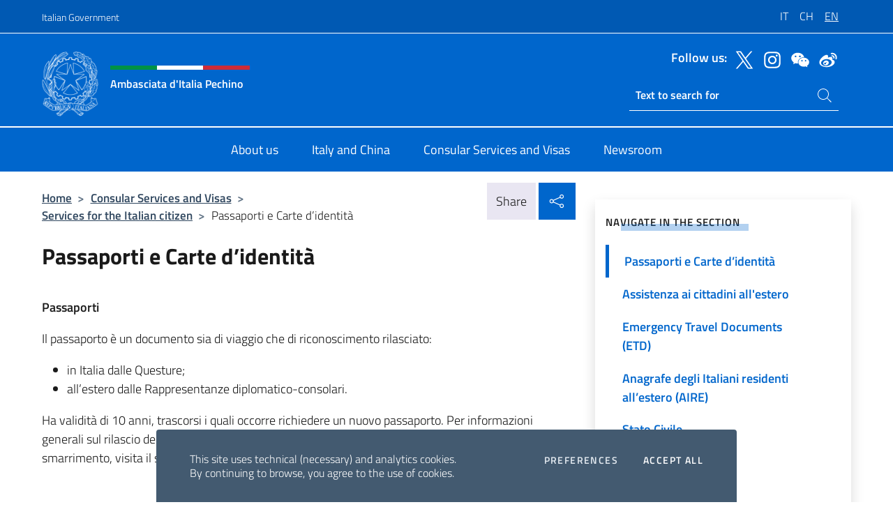

--- FILE ---
content_type: text/html; charset=UTF-8
request_url: https://ambpechino.esteri.it/en/servizi-consolari-e-visti/servizi-per-il-cittadino-italiano/passaporti-e-carte-didentita/
body_size: 11172
content:
<!DOCTYPE html>
<html lang="en-GB">
<head>
	<meta charset="UTF-8">
	<meta name="viewport" content="width=device-width, initial-scale=1, shrink-to-fit=no">
	<meta name="author" content="Ministero degli Affari Esteri e della Cooperazione Internazionale">
	<link rel="profile" href="https://gmpg.org/xfn/11">

	<title>Passaporti e Carte d’identità &#8211; Ambasciata d&#039;Italia Pechino</title>
<meta name='robots' content='max-image-preview:large' />
	<style>img:is([sizes="auto" i], [sizes^="auto," i]) { contain-intrinsic-size: 3000px 1500px }</style>
	<link rel="alternate" hreflang="it" href="https://ambpechino.esteri.it/it/servizi-consolari-e-visti/servizi-per-il-cittadino-italiano/passaporti-e-carte-didentita/" />
<link rel="alternate" hreflang="zh-tr" href="https://ambpechino.esteri.it/zh/servizi-consolari-e-visti/servizi-per-il-cittadino-italiano/passaporti-e-carte-didentita/" />
<link rel="alternate" hreflang="en" href="https://ambpechino.esteri.it/en/servizi-consolari-e-visti/servizi-per-il-cittadino-italiano/passaporti-e-carte-didentita/" />
<link rel="alternate" hreflang="x-default" href="https://ambpechino.esteri.it/it/servizi-consolari-e-visti/servizi-per-il-cittadino-italiano/passaporti-e-carte-didentita/" />
<link rel="alternate" type="application/rss+xml" title="Ambasciata d&#039;Italia Pechino &raquo; Feed" href="https://ambpechino.esteri.it/en/feed/" />
<link rel="alternate" type="application/rss+xml" title="Ambasciata d&#039;Italia Pechino &raquo; Comments Feed" href="https://ambpechino.esteri.it/en/comments/feed/" />
<link rel='stylesheet' id='iwy-search-autocomplete-css' href='https://ambpechino.esteri.it/wp-content/plugins/iwy-search-autocomplete/public/css/iwy-search-autocomplete-public.min.css?ver=1.0.0' media='all' />
<link rel='stylesheet' id='bootstrap-italia-css-css' href='https://ambpechino.esteri.it/wp-content/themes/sedi-tema/assets/css/bootstrap-italia.min.css?ver=2.5.0' media='all' />
<link rel='stylesheet' id='custom-style-css' href='https://ambpechino.esteri.it/wp-content/themes/sedi-tema/assets/css/custom.min.css?ver=2.5.0' media='all' />
<script id="wpml-cookie-js-extra">
var wpml_cookies = {"wp-wpml_current_language":{"value":"en","expires":1,"path":"\/"}};
var wpml_cookies = {"wp-wpml_current_language":{"value":"en","expires":1,"path":"\/"}};
</script>
<script defer src="https://ambpechino.esteri.it/wp-content/plugins/sitepress-multilingual-cms/res/js/cookies/language-cookie.js?ver=486900" id="wpml-cookie-js" defer data-wp-strategy="defer"></script>
<script defer src="https://ambpechino.esteri.it/wp-includes/js/jquery/jquery.min.js?ver=3.7.1" id="jquery-core-js"></script>
<link rel="https://api.w.org/" href="https://ambpechino.esteri.it/en/wp-json/" /><link rel="alternate" title="JSON" type="application/json" href="https://ambpechino.esteri.it/en/wp-json/wp/v2/pages/285" /><link rel="EditURI" type="application/rsd+xml" title="RSD" href="https://ambpechino.esteri.it/xmlrpc.php?rsd" />

<link rel="canonical" href="https://ambpechino.esteri.it/it/servizi-consolari-e-visti/servizi-per-il-cittadino-italiano/passaporti-e-carte-didentita/" />
<link rel='shortlink' href='https://ambpechino.esteri.it/en/?p=285' />
<link rel="alternate" title="oEmbed (JSON)" type="application/json+oembed" href="https://ambpechino.esteri.it/en/wp-json/oembed/1.0/embed?url=https%3A%2F%2Fambpechino.esteri.it%2Fen%2Fservizi-consolari-e-visti%2Fservizi-per-il-cittadino-italiano%2Fpassaporti-e-carte-didentita%2F" />
<link rel="alternate" title="oEmbed (XML)" type="text/xml+oembed" href="https://ambpechino.esteri.it/en/wp-json/oembed/1.0/embed?url=https%3A%2F%2Fambpechino.esteri.it%2Fen%2Fservizi-consolari-e-visti%2Fservizi-per-il-cittadino-italiano%2Fpassaporti-e-carte-didentita%2F&#038;format=xml" />
<meta name="generator" content="WPML ver:4.8.6 stt:66,1,27;" />
        <!-- Matomo -->
<script type="text/javascript">
  var _paq = window._paq = window._paq || [];
  /* tracker methods like "setCustomDimension" should be called before "trackPageView" */
  _paq.push(['trackPageView']);
  _paq.push(['enableLinkTracking']);
  (function() {
    var u="https://ingestion.webanalytics.italia.it/";
    _paq.push(['setTrackerUrl', u+'matomo.php']);
    _paq.push(['setSiteId', '39278']);
    var d=document, g=d.createElement('script'), s=d.getElementsByTagName('script')[0];
    g.type='text/javascript'; g.async=true; g.src=u+'matomo.js'; s.parentNode.insertBefore(g,s);
  })();
</script>
<!-- End Matomo Code -->

	<meta property="og:title" content="Ambasciata d&#039;Italia Pechino"><meta property="og:type" content="website"><meta property="og:url" content="https://ambpechino.esteri.it/en/"><meta property="og:image" content="https://ambpechino.esteri.it/wp-content/themes/sedi-tema/assets/img/img-default.jpg"><meta property="og:description" content="Il nuovo sito dell&#039;Ambasciata d&#039;Italia Pechino"><link rel="icon" href="https://ambpechino.esteri.it/wp-content/uploads/2022/11/ministero_affari_esteri_logo.png" sizes="32x32" />
<link rel="icon" href="https://ambpechino.esteri.it/wp-content/uploads/2022/11/ministero_affari_esteri_logo.png" sizes="192x192" />
<link rel="apple-touch-icon" href="https://ambpechino.esteri.it/wp-content/uploads/2022/11/ministero_affari_esteri_logo.png" />
<meta name="msapplication-TileImage" content="https://ambpechino.esteri.it/wp-content/uploads/2022/11/ministero_affari_esteri_logo.png" />
</head>

<body class="wp-singular page-template-default page page-id-285 page-child parent-pageid-130 wp-custom-logo wp-theme-sedi-tema">

 <!-- Cookiebar -->
 <div class="cookiebar">
    <p>This site uses technical (necessary) and analytics cookies. <br>By continuing to browse, you agree to the use of cookies.</p>
    <div class="cookiebar-buttons">
        <button id="pref-modal" class="cookiebar-btn" data-bs-toggle="modal" data-bs-target="#modalcookie">Preferences<span class="visually-hidden"> cookies</span></button>
        <button data-bs-accept="cookiebar" class="cookiebar-btn cookiebar-confirm">Accept all<span class="visually-hidden">  the cookies</span></button>
    </div>
</div>

<div id="page" class="site">
	<!-- Skiplinks -->
	<div class="skiplinks">
    	<a class="visually-hidden visually-hidden-focusable" href="#primary">Go to content</a>
  	</div>
	
	<!-- Header del sito -->
	<header id="masthead" class="site-header it-header-wrapper it-header-sticky" data-bs-toggle="sticky" data-bs-position-type="fixed" data-bs-sticky-class-name="is-sticky" data-bs-target="#header-nav-wrapper">

	    <!-- Top bar del sito -->
		<div class="it-header-slim-wrapper thead-dark">
          <div class="container">
            <div class="row">
              <div class="col-12">
                <div class="it-header-slim-wrapper-content ps-0">
                  <a class="d-lg-block navbar-brand" href="https://www.governo.it/">Italian Government</a>
                  <div class="it-header-slim-right-zone"> 
                        <div class="row">
                          <div class="col-12">
                            <div class="link-list-wrapper">
                              <ul id="top-menu" class="link-list lang-menu list-inline"><li id="menu-item-wpml-ls-31-it" class="menu-item wpml-ls-slot-31 wpml-ls-item wpml-ls-item-it wpml-ls-menu-item wpml-ls-first-item menu-item-type-wpml_ls_menu_item menu-item-object-wpml_ls_menu_item menu-item-wpml-ls-31-it"><a href="https://ambpechino.esteri.it/it/servizi-consolari-e-visti/servizi-per-il-cittadino-italiano/passaporti-e-carte-didentita/" title="Switch to IT" aria-label="Switch to IT" role="menuitem"><span class="text-white"><span class="wpml-ls-display">IT</span></span></a></li>
<li id="menu-item-wpml-ls-31-zh" class="menu-item wpml-ls-slot-31 wpml-ls-item wpml-ls-item-zh wpml-ls-menu-item menu-item-type-wpml_ls_menu_item menu-item-object-wpml_ls_menu_item menu-item-wpml-ls-31-zh"><a href="https://ambpechino.esteri.it/zh/servizi-consolari-e-visti/servizi-per-il-cittadino-italiano/passaporti-e-carte-didentita/" title="Switch to CH" aria-label="Switch to CH" role="menuitem"><span class="text-white"><span class="wpml-ls-display">CH</span></span></a></li>
<li id="menu-item-wpml-ls-31-en" class="menu-item wpml-ls-slot-31 wpml-ls-item wpml-ls-item-en wpml-ls-current-language wpml-ls-menu-item wpml-ls-last-item menu-item-type-wpml_ls_menu_item menu-item-object-wpml_ls_menu_item menu-item-wpml-ls-31-en"><a href="https://ambpechino.esteri.it/en/servizi-consolari-e-visti/servizi-per-il-cittadino-italiano/passaporti-e-carte-didentita/" role="menuitem"><span class="text-white"><span class="wpml-ls-display">EN</span></span></a></li>
</ul>                              <!-- <ul class="link-list list-inline lang-menu">
                                <li class="list-inline-item">
                                  <a class="list-item text-white active" href="#"><span class="text-white">ITA</span></a>
                                </li>
                                <li class="list-inline-item">
                                  <a class="list-item text-white" href="#"><span class="text-white">ENG</span></a>
                                </li>
                                <li class="list-inline-item">
                                  <a class="list-item text-white" href="#"><span class="text-white">ARA</span></a>
                                </li>
                              </ul> -->
                            </div>
                          </div>
                        </div>        
                  </div>
                </div>
              </div>
            </div>
          </div>
        </div>
	
	<!-- Contenitore logo, cerca, social e menù -->
	<section class="it-nav-wrapper">
  <h2 class="visually-hidden">Header, social and menu of site</h2>
		<div class="site-branding it-header-center-wrapper">
		
		<!-- Bandiera italiana o riga total white -->
		<div class="flag_container clearfix">
            <div class="white clearfix"></div>
            <div class="white clearfix"></div>
            <div class="white clearfix"></div>
        </div>

		<!-- Container elemnti -->
		<div class="container">
              <div class="row">
                <div class="col-12">
                  <div class="it-header-center-content-wrapper ps-0">
                    <div class="it-brand-wrapper">
					<a href="https://ambpechino.esteri.it/en/" rel="home">
              <picture>
                <source type="image/webp" srcset="https://ambpechino.esteri.it/wp-content/themes/sedi-tema/assets/img/logo-mae-2x.webp 2x, https://ambpechino.esteri.it/wp-content/themes/sedi-tema/assets/img/logo-mae.webp 1x">
                <source type="image/png" srcset="https://ambpechino.esteri.it/wp-content/themes/sedi-tema/assets/img/logo-mae.png">
                <img class="logo-img" width="82" height="94" src="https://ambpechino.esteri.it/wp-content/themes/sedi-tema/assets/img/logo-mae.png" alt="Logo Ambasciata d&#039;Italia Pechino">
              </picture>
                <div class="it-brand-text ps-3 w-75">
                  <div class="flag_container clearfix logo-flag">
                    <div class="green clearfix"></div>
                    <div class="white clearfix"></div>
                    <div class="red clearfix"></div>
                  </div>
                                        <p class="no_toc title-site">Ambasciata d&#039;Italia Pechino</p>
                                        <p class="site-description visually-hidden">Il nuovo sito dell&#039;Ambasciata d&#039;Italia Pechino</p>
                                            </div>
                      </a>
                    </div>
                    <div class="it-right-zone flex-column header-right-column">
                                            <section class="it-socials d-none d-md-flex hidden-md">
                        <p class="h6 title-social">Follow us:</p>
                        <ul>
                                                    <li>
                            <a aria-label="Go to the social twitter" href="https://twitter.com/ItalyinChina" target="_blank" rel="noopener">
                            <img class="ico-head" src="https://ambpechino.esteri.it/wp-content/themes/sedi-tema/assets/img/social-header/twitter-ico.svg" alt="Go to the social twitter"/></a>
                          </li>
                                                    <li>
                            <a aria-label="Go to the social instagram" href="https://www.instagram.com/italyinchina/" target="_blank" rel="noopener">
                            <img class="ico-head" src="https://ambpechino.esteri.it/wp-content/themes/sedi-tema/assets/img/social-header/instagram-ico.svg" alt="Go to the social instagram"/></a>
                          </li>
                                                    <li>
                            <a aria-label="Go to the social wechat" href="https://ambpechino.esteri.it/wp-content/uploads/2023/07/qrcode_wechat.jpg" target="_blank" rel="noopener">
                            <img class="ico-head" src="https://ambpechino.esteri.it/wp-content/themes/sedi-tema/assets/img/social-header/wechat-ico.svg" alt="Go to the social wechat"/></a>
                          </li>
                                                    <li>
                            <a aria-label="Go to the social weibo" href="https://weibo.com/3045655775?refer_flag=1001030103_" target="_blank" rel="noopener">
                            <img class="ico-head" src="https://ambpechino.esteri.it/wp-content/themes/sedi-tema/assets/img/social-header/weibo-ico.svg" alt="Go to the social weibo"/></a>
                          </li>
                                                  </ul>
                      </section>
                                            <section role="search" class="mt-auto it-search-wrapper">
		<h2 class="visually-hidden">Ricerca sito live</h2>
			<div class="form-group search-head" id="box-live-search">
				<label for="search-live" class="visually-hidden">Search on site</label>
				<input id="search-live" type="search" class="autocomplete text-white" placeholder="Text to search for" name="autocomplete">
				<span class="autocomplete-icon" aria-hidden="true">
					<svg class="icon icon-sm icon-white"><use xlink:href="https://ambpechino.esteri.it/wp-content/themes/sedi-tema/assets/svg/sprites.svg#it-search"></use></svg>
				</span>
				
				<ul class="autocomplete-search search-overlay" id="wrapper-lis-search">
				
					<li><a id="default-text" href="#">
						<span class="autocomplete-search-text">
							digita...</span>
						</a>
					</li>
					
				</ul>
			</div>        
			</section>                     
                    </div>
                  </div>
                </div>
              </div>
            </div>
		</div><!-- .site-branding -->
	
	<!-- Contenitore della navigazione -->
	<div id="header-nav-wrapper" class="it-header-navbar-wrapper">
		<div class="container">
			<div class="row">
				<div class="col-12">
					<nav id="site-navigation" class="main-navigation navbar navbar-expand-lg theme-dark-mobile">
					  <button class="custom-navbar-toggler" type="button" aria-controls="navbarNavQ" aria-expanded="false" aria-label="Mostra/Nascondi la navigazione" data-bs-toggle="navbarcollapsible" data-bs-target="#navbarNavQ">
                  <svg class="icon icon-light icon-sm"><use xlink:href="https://ambpechino.esteri.it/wp-content/themes/sedi-tema/assets/svg/sprites.svg#it-burger"></use></svg>
            </button>
						<div class="navbar-collapsable" id="navbarNavQ">
							<div class="overlay"></div>
							<div class="close-div bg-transparent">
								<button class="btn close-menu" type="button">
								<svg class="icon icon-lg icon-white">
                  <use xlink:href="https://ambpechino.esteri.it/wp-content/themes/sedi-tema/assets/svg/sprites.svg#it-close"></use>
                </svg>
								<span class="visually-hidden">Close</span>
								</button>
							</div>
							<div class="menu-wrapper">
								<div class="logo-menu-mobile border-bottom p-4">
                  <div class="col-sm-8 pb-2">   
                  <span class="text-white h4">Menu</span>
                          </div>
								</div>
								<ul id="primary-menu" class="navbar-nav mx-auto"><li id="nav-menu-item-27" class="nav-item dropdown megamenu  menu-item-even menu-item-depth-0 menu-item menu-item-type-post_type menu-item-object-page"><a href="https://ambpechino.esteri.it/en/chi-siamo/" class="nav-link main-menu-link list-item"><span>About us</span></a><li id="nav-menu-item-25" class="nav-item dropdown megamenu  menu-item-even menu-item-depth-0 menu-item menu-item-type-post_type menu-item-object-page"><a href="https://ambpechino.esteri.it/en/italia-e-cina/" class="nav-link main-menu-link list-item"><span>Italy and China</span></a><li id="nav-menu-item-26" class="nav-item dropdown megamenu  menu-item-even menu-item-depth-0 menu-item menu-item-type-post_type menu-item-object-page current-page-ancestor"><a href="https://ambpechino.esteri.it/en/servizi-consolari-e-visti/" class="nav-link main-menu-link list-item"><span>Consular Services and Visas</span></a><li id="nav-menu-item-24" class="nav-item dropdown megamenu  menu-item-even menu-item-depth-0 menu-item menu-item-type-post_type menu-item-object-page"><a href="https://ambpechino.esteri.it/en/news/" class="nav-link main-menu-link list-item"><span>Newsroom</span></a></ul>                  <!-- Form ricerca mobile -->
								<div class="form-group mobile-search mt-2 p-2">
									<form role="search" method="get" action="https://ambpechino.esteri.it/en/">
										<input id="ricerca-mobile" name="s" type="search" placeholder="Search on site">
											
											<button type="submit" class="autocomplete-icon icon-search-submit-mobile" aria-hidden="true">
												<svg class="icon icon-sm icon-primary"><use xlink:href="https://ambpechino.esteri.it/wp-content/themes/sedi-tema/assets/svg/sprites.svg#it-search"></use></svg>
                        <span class="d-none">Search on site</span>
											</button>
										<label for="ricerca-mobile" class="visually-hidden">Search on site</label>
									</form>
								</div>
							</div><!-- .menu-wrapper -->
						</div><!-- .navbar-collapsable -->
					</nav><!-- #site-navigation -->
				</div>
			</div>
		</div>
	</div><!-- .it-header-navbar-wrapper -->
 </section>
</header><!-- #masthead -->
	<main id="primary" class="site-main container mt-3">
		<div class="row">
			<div class="col-lg-8">
			<!-- Breadcrumbs e social sharing -->
			<div class="row">
					<div class="col-lg-8">
						<nav class="breadcrumb-container" aria-label="breadcrumb"><ol class="breadcrumb"><li class="breadcrumb-item"><a href="https://ambpechino.esteri.it/en/">Home</a><span class="separator">&gt;</span></li><li class="breadcrumb-item"><a href="https://ambpechino.esteri.it/en/servizi-consolari-e-visti/" title="Consular Services and Visas">Consular Services and Visas</a><span class="separator">&gt;</span></li><li class="breadcrumb-item"><a href="https://ambpechino.esteri.it/en/servizi-consolari-e-visti/servizi-per-il-cittadino-italiano/" title="Services for the Italian citizen">Services for the Italian citizen</a><span class="separator">&gt;</span></li><li class="breadcrumb-item active" aria-current="page">Passaporti e Carte d’identità</li></ol></nav>					</div>
					<div class="col-lg-4">
						
    <!-- Share button -->
    <div class="share_buttons reveal-content clearfix">
        <div class="share_buttons_container float-start clearfix pe-2">
            <a href="https://www.facebook.com/sharer/sharer.php?u=https://ambpechino.esteri.it/en/servizi-consolari-e-visti/servizi-per-il-cittadino-italiano/passaporti-e-carte-didentita/" title="Share on Facebook">
                <svg class="icon icon-lg icon-padded bg-primary icon-white">
                    <use xlink:href="https://ambpechino.esteri.it/wp-content/themes/sedi-tema/assets/svg/sprites.svg#it-facebook"></use>
                </svg>
                <span class="visually-hidden">Share on Facebook</span>
            </a>
            <a href="https://twitter.com/intent/tweet?url=https://ambpechino.esteri.it/en/servizi-consolari-e-visti/servizi-per-il-cittadino-italiano/passaporti-e-carte-didentita/" title="Share on Twitter">
                <svg class="icon icon-lg icon-padded bg-primary icon-white">
                    <use xlink:href="https://ambpechino.esteri.it/wp-content/themes/sedi-tema/assets/svg/sprites.svg#it-twitter"></use>
                </svg>
                <span class="visually-hidden">Share on Twitter</span>
            </a>
            <a href="https://api.whatsapp.com/send?text=https://ambpechino.esteri.it/en/servizi-consolari-e-visti/servizi-per-il-cittadino-italiano/passaporti-e-carte-didentita/" data-action="share/whatsapp/share" title="Share on WhatsApp">
                <svg class="icon icon-lg icon-padded bg-primary icon-white">
                    <use xlink:href="https://ambpechino.esteri.it/wp-content/themes/sedi-tema/assets/svg/sprites.svg#it-whatsapp"></use>
                </svg>
                <span class="visually-hidden">Share on WhatsApp</span>
            </a>
        </div>
        <!-- /share_buttons_container -->
        <span class="bg-light share-span">Share</span>
            <a href="#" onclick="return false" title="Share on Social Network" class="share_buttons_trigger reveal-trigger">
                <svg class="icon icon-lg icon-padded bg-primary icon-white align-middle">
                  <use xlink:href="https://ambpechino.esteri.it/wp-content/themes/sedi-tema/assets/svg/sprites.svg#it-share"></use>
                </svg>
                <span class="visually-hidden">Share on Social Network</span>
            </a>
    </div>					</div>
				</div>
				
<article id="post-285" class="post-285 page type-page status-publish hentry">
	<header class="entry-header">
		<h1 class="entry-title h3">Passaporti e Carte d’identità</h1>	</header><!-- .entry-header -->
		
	<div class="entry-content">
		<p><strong>Passaporti</strong></p>
<p>Il passaporto è un documento sia di viaggio che di riconoscimento rilasciato:</p>
<ul>
<li>in Italia dalle Questure;</li>
<li>all&#8217;estero dalle Rappresentanze diplomatico-consolari.</li>
</ul>
<p>Ha validità di 10 anni, trascorsi i quali occorre richiedere un nuovo passaporto. Per informazioni generali sul rilascio dei passaporti all’estero, sulle tipologie, e su cosa fare in caso di furto o smarrimento, visita il sito del MAECI <a href="https://www.esteri.it/it/servizi-consolari-e-visti/italiani-all-estero/documenti_di_viaggio/passaporto/" target="_blank" rel="noopener">cliccando qui</a>.</p>
<p>&nbsp;</p>
<p>⇒ <strong>Per ulteriori informazioni si prega di visitare la </strong><strong>pagina </strong><a href="https://ambpechino.esteri.it/it/servizi-consolari-e-visti/servizi-per-il-cittadino-italiano/passaporti-e-carte-didentita/passaporti/"><strong>Passaporti</strong></a></p>
<p>&nbsp;</p>
<p>&nbsp;</p>
<hr />
<p><strong>Carte di Identità Elettroniche</strong> (<strong>CIE</strong>)</p>
<p>La <strong>Carta di Identità Elettronica</strong> (<strong>CIE</strong>) è il documento d’identità dei cittadini italiani emesso dal Ministero dell’Interno e prodotto dal Poligrafico e Zecca dello Stato che, grazie a sofisticati elementi di sicurezza e anticontraffazione, permette l’accertamento dell’identità del possessore e l’accesso ai servizi online delle Pubbliche Amministrazioni sia in Italia (vedi <a title="Collegamento a sito esterno - Collegamento a sito esterno" href="https://federazione.servizicie.interno.gov.it/listSP" rel="noopener">elenco</a>) che nei Paesi dell’Unione Europea (vedi <a title="Collegamento a sito esterno - Collegamento a sito esterno" href="https://www.eid.gov.it/eidas-node-status" rel="noopener">elenco</a>).</p>
<p>Oltre ad accertare l’identità del titolare, la CIE è dotata anche di una componente elettronica che – grazie all’adozione delle più avanzate tecnologie disponibili e in conformità alla normativa europea – rappresenta l’identità digitale del cittadino.</p>
<p>I cittadini possono accedere ai servizi online aderenti con le <b>credenziali CIE</b> in maniera semplice e veloce; in funzione del servizio richiesto dal cittadino, l’autenticazione può avvenire attraverso 3 livelli di autenticazione a sicurezza crescente:</p>
<ul>
<li><strong>livello 1</strong>: accesso mediante una coppia di credenziali (username e password),</li>
<li><strong>livello 2</strong>: l’accesso prevede, in aggiunta alle credenziali di livello 1, l’impiego di un secondo fattore o meccanismo di autenticazione che certifichi il possesso di un dispositivo (es. codice temporaneo OTP, scansione QR code),</li>
<li><strong>livello 3</strong>: è richiesto l’utilizzo di lettore o uno smartphone dotato di tecnologia NFC per la lettura della CIE.</li>
</ul>
<p>Scopri di più sui <a href="https://www.cartaidentita.interno.gov.it/info-utili/entra-con-cie-livelli-1-e-2/">livelli 1 e 2</a> e sul <a href="https://www.cartaidentita.interno.gov.it/info-utili/entra-con-cie/">livello 3</a>.</p>
<p>Inoltre, la CIE può essere utilizzata tramite l’app <a href="https://www.cartaidentita.interno.gov.it/info-utili/firma-con-cie/"><em>CieSign</em></a> come strumento di <strong>firma elettronica avanzata</strong> (<strong>FEA</strong>) consentendo ai cittadini di firmare agevolmente documenti elettronici.</p>
<p>&nbsp;</p>
<p><strong>⇒ Per ulteriori informazioni si prega di visitare la pagina <a href="https://ambpechino.esteri.it/it/servizi-consolari-e-visti/servizi-per-il-cittadino-italiano/passaporti-e-carte-didentita/carte-didentita-elettroniche-cie/">Carte di Identità Elettroniche</a></strong></p>
<p>&nbsp;</p>
<p>&nbsp;</p>
<p>&nbsp;</p>
<p>&nbsp;</p>
<p>&nbsp;</p>
<p>&nbsp;</p>
<p>&nbsp;</p>
<p style="text-align: right;">(Data ultimo aggiornamento 08 gennaio 2024)</p>
	</div><!-- .entry-content -->

		<footer class="entry-footer">
				</footer><!-- .entry-footer -->

</article><!-- #post-285 -->
			</div>
			
<aside id="secondary" class="widget-area col-lg-4 ps-3 d-none d-lg-block d-xl-block affix-parent">
	<div class="sidebar-wrapper affix-top side-affix">
		<section id="iwy_widget_walker-3" class="widget widget_iwy_widget_walker">    <h4 class="h4 widget-title no-toc">Navigate in the section</h4>        <div class="sidebar-linklist-wrapper side-scrool">
            <div class="link-list-wrapper">
              <ul class="link-list">
                                    <li data-order="0">
                      <a href="https://ambpechino.esteri.it/en/servizi-consolari-e-visti/servizi-per-il-cittadino-italiano/passaporti-e-carte-didentita/" class="list-item large medium right-icon active" title="Actual page"><span>Passaporti e Carte d’identità </span>
                                                </a>
                                            </li>   
                                    <li data-order="0">
                      <a href="https://ambpechino.esteri.it/en/servizi-consolari-e-visti/servizi-per-il-cittadino-italiano/assistenza-ai-cittadini-allestero/" class="list-item large medium right-icon " title="Assistenza ai cittadini all&#039;estero"><span>Assistenza ai cittadini all&#039;estero </span>
                                                </a>
                                            </li>   
                                    <li data-order="0">
                      <a href="https://ambpechino.esteri.it/en/servizi-consolari-e-visti/servizi-per-il-cittadino-italiano/emergency-travel-documents-etd/" class="list-item large medium right-icon " title="Emergency Travel Documents (ETD)"><span>Emergency Travel Documents (ETD) </span>
                                                </a>
                                            </li>   
                                    <li data-order="0">
                      <a href="https://ambpechino.esteri.it/en/servizi-consolari-e-visti/servizi-per-il-cittadino-italiano/anagrafe-degli-italiani-residenti-allestero-aire/" class="list-item large medium right-icon " title="Anagrafe degli Italiani residenti all’estero (AIRE)"><span>Anagrafe degli Italiani residenti all’estero (AIRE) </span>
                                                </a>
                                            </li>   
                                    <li data-order="0">
                      <a href="https://ambpechino.esteri.it/en/servizi-consolari-e-visti/servizi-per-il-cittadino-italiano/stato-civile/" class="list-item large medium right-icon " title="Stato Civile"><span>Stato Civile </span>
                                                </a>
                                            </li>   
                                    <li data-order="0">
                      <a href="https://ambpechino.esteri.it/en/servizi-consolari-e-visti/servizi-per-il-cittadino-italiano/servizi-elettorali/" class="list-item large medium right-icon " title="Servizi elettorali"><span>Servizi elettorali </span>
                                                </a>
                                            </li>   
                                    <li data-order="0">
                      <a href="https://ambpechino.esteri.it/en/servizi-consolari-e-visti/servizi-per-il-cittadino-italiano/servizi-notarili/" class="list-item large medium right-icon " title="Servizi notarili"><span>Servizi notarili </span>
                                                </a>
                                            </li>   
                                    <li data-order="0">
                      <a href="https://ambpechino.esteri.it/en/servizi-consolari-e-visti/servizi-per-il-cittadino-italiano/autoveicoli-e-patenti-di-guida/" class="list-item large medium right-icon " title="Autoveicoli e Patenti di guida"><span>Autoveicoli e Patenti di guida </span>
                                                </a>
                                            </li>   
                                    <li data-order="0">
                      <a href="https://ambpechino.esteri.it/en/servizi-consolari-e-visti/servizi-per-il-cittadino-italiano/codice-fiscale/" class="list-item large medium right-icon " title="Codice fiscale"><span>Codice fiscale </span>
                                                </a>
                                            </li>   
                                    <li data-order="0">
                      <a href="https://ambpechino.esteri.it/en/servizi-consolari-e-visti/servizi-per-il-cittadino-italiano/pensioni-e-sicurezza-sociale/" class="list-item large medium right-icon " title="Pensioni e sicurezza sociale"><span>Pensioni e sicurezza sociale </span>
                                                </a>
                                            </li>   
                                    <li data-order="0">
                      <a href="https://ambpechino.esteri.it/en/servizi-consolari-e-visti/servizi-per-il-cittadino-italiano/altri-servizi/" class="list-item large medium right-icon " title="Altri servizi"><span>Altri servizi </span>
                                                </a>
                                            </li>   
                                    <li data-order="0">
                      <a href="https://ambpechino.esteri.it/en/servizi-consolari-e-visti/servizi-per-il-cittadino-italiano/autocertificazione/" class="list-item large medium right-icon " title="Self-certification"><span>Self-certification </span>
                                                </a>
                                            </li>   
                                    <li data-order="0">
                      <a href="https://ambpechino.esteri.it/en/servizi-consolari-e-visti/servizi-per-il-cittadino-italiano/pagamenti/" class="list-item large medium right-icon " title="Payments"><span>Payments </span>
                                                </a>
                                            </li>   
                                    <li data-order="0">
                      <a href="https://ambpechino.esteri.it/en/servizi-consolari-e-visti/servizi-per-il-cittadino-italiano/professionisti/" class="list-item large medium right-icon " title="Professionisti"><span>Professionisti </span>
                                                </a>
                                            </li>   
                              </ul>
            </div>
        </div>
        </section>	</div>
</aside><!-- #secondary -->
		</div>
	</main><!-- #main -->
		<!-- Bottom share nav -->
	<nav class="bottom-nav social-share">
      <ul>
        <li>
          <a href="https://www.facebook.com/sharer/sharer.php?u=https://ambpechino.esteri.it/en/servizi-consolari-e-visti/servizi-per-il-cittadino-italiano/passaporti-e-carte-didentita/" title="Share on Facebook">
            <svg class="icon icon-primary"><use xlink:href="https://ambpechino.esteri.it/wp-content/themes/sedi-tema/assets/svg/sprites.svg#it-facebook"></use></svg>
            <span class="bottom-nav-label text-primary">Facebook</span>
          </a>
        </li>
        <li>
          <a href="https://twitter.com/intent/tweet?url=https://ambpechino.esteri.it/en/servizi-consolari-e-visti/servizi-per-il-cittadino-italiano/passaporti-e-carte-didentita/" title="Share on Twitter">
            <svg class="icon icon-primary"><use xlink:href="https://ambpechino.esteri.it/wp-content/themes/sedi-tema/assets/svg/sprites.svg#it-twitter"></use></svg>
            <span class="bottom-nav-label text-primary">Twitter</span>
          </a>
        </li>
        <li>
          <a href="https://api.whatsapp.com/send?text=https://ambpechino.esteri.it/en/servizi-consolari-e-visti/servizi-per-il-cittadino-italiano/passaporti-e-carte-didentita/" title="Share on WhatsApp">
            <svg class="icon icon-primary"><use xlink:href="https://ambpechino.esteri.it/wp-content/themes/sedi-tema/assets/svg/sprites.svg#it-whatsapp"></use></svg>
            <span class="bottom-nav-label text-primary">Whatsapp</span>
          </a>
        </li>
      </ul>
    </nav>
		<footer id="footer" class="it-footer">
	<div class="it-footer-main">
          <div class="container">
			
		 <!-- Section footer logo e testo -->
		  <section>
              <div class="row clearfix">
                <div class="col-sm-12">
					<div class="row">
                  <div class="it-brand-wrapper col-sm-5 col-lg-4">
                    <a href="https://ambpechino.esteri.it/en/">
					<picture>
						<source type="image/webp" srcset="https://ambpechino.esteri.it/wp-content/themes/sedi-tema/assets/img/logo-mae-2x.webp 2x, https://ambpechino.esteri.it/wp-content/themes/sedi-tema/assets/img/logo-mae.webp 1x">
						<source type="image/png" srcset="https://ambpechino.esteri.it/wp-content/themes/sedi-tema/assets/img/logo-mae.png">
						<img class="logo-img" width="82" height="94" src="https://ambpechino.esteri.it/wp-content/themes/sedi-tema/assets/img/logo-mae.png" alt="Logo Ambasciata d&#039;Italia Pechino">
					</picture>
                      <div class="it-brand-text ps-3 w-75">
					  	<div class="flag_container clearfix logo-flag">
                            <div class="green clearfix"></div>
                            <div class="white clearfix"></div>
                            <div class="red clearfix"></div>
                        </div>
                        <h2 class="no_toc footer-title">Ambasciata d&#039;Italia Pechino</h2>
                      </div>
                    </a>
                  </div>
				  				  </div>
                </div>
              </div>
			</section><!-- .section -->
				<!--Section widget  -->
				<section class="footer-widget">
				<h2 class="visually-hidden">Footer section</h2>
					<div class="row">
						<div class="col-lg-4 col-md-12 p-2">
							<section id="text-3" class="widget widget_text"><h3 class="h6 footer-title border-bottom">Contacts</h3>			<div class="textwidget"><p>2, San Li Tun Dong Er Jie &#8211; 100600 Beijing</p>
<p>CHINA</p>
<p>Tel: <a href="tel:+861085327600">+86 10 85 32 7600</a></p>
<p>Email: <a href="mailto:ambasciata.pechino@esteri.it">ambasciata.pechino@esteri.it</a></p>
<p>PEC: <a href="mailto:amb.pechino@cert.esteri.it">amb.pechino@cert.esteri.it</a></p>
<p><a title="Contact our offices" href="https://ambpechino.esteri.it/en/chi-siamo/gli-uffici/">Contact our offices</a></p>
</div>
		</section><section id="text-6" class="widget widget_text"><h3 class="h6 footer-title border-bottom">Sign up to our newsletter</h3>			<div class="textwidget">		<!-- Form iscrizione newsletter -->
			<form method="post" action="https://ambpechino.esteri.it/en/servizi-consolari-e-visti/servizi-per-il-cittadino-italiano/passaporti-e-carte-didentita/">
                <div class="row">
                                        <div class="col-md-12">
                        <div class="form-group mb-2">
                            <label class="visually-hidden" for="email">Insert your email</label>
                            <input id="email" name="email" type="email" class="form-control" placeholder="Insert your email-address" required>
                        </div><!-- /.form-group.mb-2 -->
                        <div class="col-md-12 mb-2">
                            <div id="newsletter-check" class="form-check form-check-group shadow-none">
                                <input class="text-white" id="informativa" aria-labelledby="informativa-help" name="informativa[GPDR]" value="1" type="checkbox" required>
                                <label id="informativa-label" for="informativa" class="text-white p-0 m-0">GDPR Acceptance</label>
                                <small id="informativa-help" class="form-text text-white p-0 m-0">I authorize the processing of my personal data pursuant to the GDPR and Legislative Decree 30 June 2003, n.196 <a href="https://www.esteri.it/it/privacy-e-cookie/" title="Go to the Privacy Policy page" target="_blank" rel="noopener">Privacy</a> <a href="https://www.esteri.it/it/note-legali/" title="Go to the Legal Notice page" target="_blank" rel="noopener">Legal Notices</a></small>
                                <div class="invalid-feedback">Presa visione obbligatoria</div>
                            </div><!-- /#newsletter-check -->
                            <div id="accettazione-check" class="form-check form-check-group shadow-none">
                                <input class="text-white" id="accettazione" aria-labelledby="accettazione-help" type="checkbox" name="informativa[iscrizione]" value="1" required>
                                <label style="font-size: 0.9em; font-weight: normal" id="accettazione-label" for="accettazione" class="text-white p-0 m-0">Yes, I want to subscribe to the Newsletter to receive</label>
                                <small id="accettazione-help" class="form-text text-white p-0 m-0">updates on the activity of this office </small>
                                <div class="invalid-feedback">Presa visione obbligatoria</div>
                            </div><!-- /.#accettazione-check -->
                        </div><!-- /.col-md-12 -->
                        <div class="form-group d-grid mb-2 bg-dark p-0">
                            <input type="submit" class="btn btn-primary btn-block btn-xs rounded-0" value="Subscribe now">
                            <input type="hidden" id="_wpnonce" name="_wpnonce" value="019232cfae" /><input type="hidden" name="_wp_http_referer" value="/en/servizi-consolari-e-visti/servizi-per-il-cittadino-italiano/passaporti-e-carte-didentita/" />                        </div><!-- /.form-group.d-grid -->
                    </div><!-- /.col-md-12 -->
                     
                        <!-- <div class="col-md-12">
                            <div class="g-recaptcha" data-sitekey=""></div>
                        </div> --><!-- /.col-md-12 -->
                    </div><!-- /.row -->
			</form><!-- /form -->
		
		
</div>
		</section>						</div><!-- .col-lg-4 col-md-12 col-sm-6 p-2 -->
						<div class="col-lg-4 col-md-12 p-2">
							<section id="text-9" class="widget widget_text"><h3 class="h6 footer-title border-bottom">Farnesina Network</h3>			<div class="textwidget"><p><a title="Farnesina - the MAECI" href="http://www.esteri.it/en" target="_blank" rel="noopener">Farnesina – the MAECI</a></p>
<p><a title="Diplomatic network" href="http://www.esteri.it/en/ministero/struttura/laretediplomatica/" target="_blank" rel="noopener">Diplomatic network</a></p>
<p><a title="Viaggiare sicuri" href="http://www.viaggiaresicuri.it/" target="_blank" rel="noopener">Viaggiare sicuri</a></p>
<p><a title="Dove siamo nel mondo" href="https://www.dovesiamonelmondo.it/" target="_blank" rel="noopener">Dove siamo nel mondo</a></p>
</div>
		</section><section id="text-11" class="widget widget_text"><h3 class="h6 footer-title border-bottom">Institutions</h3>			<div class="textwidget"><p><a class="focus--mouse" title="Italian Government" href="https://www.governo.it/en" target="_blank" rel="noopener" data-focus-mouse="true"><img decoding="async" src="https://ambpechino.esteri.it/wp-content/themes/sedi-tema/assets/img/stellone.png" alt="Italian Government" /> Italian Government</a></p>
<p><a title="Europa.eu" href="http://europa.eu/" target="_blank" rel="noopener"><img decoding="async" src="https://ambpechino.esteri.it/wp-content/themes/sedi-tema/assets/img/eu.png" alt="Europa.eu" /> Europa.eu</a></p>
</div>
		</section><section id="text-15" class="widget widget_text"><h3 class="h6 footer-title border-bottom">Faq</h3>			<div class="textwidget"><p><a title="Faqs - MAECI" href="http://www.esteri.it/en/sportello_info/domandefrequenti/" target="_blank" rel="noopener">Faqs – MAECI</a></p>
</div>
		</section>						</div><!-- .col-lg-4 col-md-12 col-sm-6 p-2 -->
						<div class="col-lg-4 col-md-12 p-2">
							<section id="text-19" class="widget widget_text"><h3 class="h6 footer-title border-bottom">The Embassy</h3>			<div class="textwidget"><p><a title="About us" href="https://ambpechino.esteri.it/en/chi-siamo/">About us</a></p>
<p><a title="Italy and China" href="https://ambpechino.esteri.it/en/italia-e-cina/">Italy and China</a></p>
<p><a title="Services Consulaires et Visas" href="https://ambpechino.esteri.it/en/servizi-consolari-e-visti/">Services Consulaires et Visas</a></p>
<p><a title="Contacts" href="https://ambpechino.esteri.it/en/chi-siamo/contatti/">Contacts</a></p>
</div>
		</section><section id="text-20" class="widget widget_text"><h3 class="h6 footer-title border-bottom">Transparent administration</h3>			<div class="textwidget"><p><a title="Transparent administration" href="https://ambpechino.esteri.it/en/amministrazione-trasparente/">Transparent administration</a></p>
<p><a title="Transparent administration - MAECI" href="https://www.esteri.it/en/trasparenza_comunicazioni_legali/" target="_blank" rel="noopener">Transparent administration – MAECI</a></p>
</div>
		</section>						</div><!-- .col-lg-4 col-md-12 col-sm-6 p-2 -->
					</div><!-- .row -->
				</section><!-- .section -->
			</div><!-- .container -->
		</div><!-- .it-footer-main -->

		<!-- Section bottom footer -->
		<section class="it-footer-small-prints clearfix">
				<div class="container">
					<div class="row">
						<div class="col-lg-7">
							<h3 class="visually-hidden text-white">Useful links</h3>
							<div class="navbar-nav mx-auto"><ul id="bottom-menu" class="it-footer-small-prints-list d-flex list-inline mb-0 justify-content-lg-start justify-content-center"><li id="menu-item-21" class="menu-item menu-item-type-custom menu-item-object-custom menu-item-21"><a target="_blank" href="https://www.esteri.it/it/note-legali/">Note legali</a></li>
<li id="menu-item-22" class="menu-item menu-item-type-custom menu-item-object-custom menu-item-22"><a target="_blank" href="https://www.esteri.it/it/privacy-e-cookie/">Privacy policy e cookie</a></li>
<li id="menu-item-23" class="menu-item menu-item-type-custom menu-item-object-custom menu-item-23"><a target="_blank" href="https://form.agid.gov.it/view/470a1180-773c-11ef-8ec0-b3da20d19b2b">Dichiarazione di accessibilità</a></li>
</ul></div>					</div>
					<!-- Copyright sito -->
						<div class="col-lg-5">
							<ul class="it-footer-small-prints-list list-inline mb-0 d-flex flex-column flex-md-row justify-content-xl-end justify-content-center">
								<li><span class="text-white copyright">2026 Copyright Ministry of Foreign Affairs and International Cooperation</span></li>
							</ul>
						</div>
					</div><!-- .row -->
				</div><!-- .container -->
			</section><!-- .it-footer-small-prints clearfix -->
	</footer><!-- #colophon -->

	 <!-- Bottone torna su -->
	 <a href="#" aria-hidden="true" tabindex="-1" data-bs-toggle="backtotop" class="back-to-top shadow">
		<svg class="icon icon-light"><use href="https://ambpechino.esteri.it/wp-content/themes/sedi-tema/assets/svg/sprites.svg#it-arrow-up"></use></svg>
	</a>

	<!-- Bottone popup privacy policy -->
	<div class="position-fixed start-0 btn-modify-pp d-none ">
		<button type="button" class="btn btn-primary btn-icon btn-me btn-xs p-2 rounded-circle" data-bs-toggle="modal" data-bs-target="#modalcookie" title="Rivedi preferenze cookies">
			<span class="rounded-icon">
				<svg class="icon icon-primary"><use href="https://ambpechino.esteri.it/wp-content/themes/sedi-tema/assets/svg/sprites.svg#it-open-source"></use></svg>
			</span>
		</button>
	</div>

<script type="speculationrules">
{"prefetch":[{"source":"document","where":{"and":[{"href_matches":"\/en\/*"},{"not":{"href_matches":["\/wp-*.php","\/wp-admin\/*","\/wp-content\/uploads\/*","\/wp-content\/*","\/wp-content\/plugins\/*","\/wp-content\/themes\/sedi-tema\/*","\/en\/*\\?(.+)"]}},{"not":{"selector_matches":"a[rel~=\"nofollow\"]"}},{"not":{"selector_matches":".no-prefetch, .no-prefetch a"}}]},"eagerness":"conservative"}]}
</script>
   <div class="modal fade" tabindex="-1" role="dialog" id="modalcookie" aria-labelledby="modalCookieTitle">
      <div class="modal-dialog modal-lg" role="document">
         <div class="modal-content">
            <div class="modal-header">
               <h2 class="modal-title h5" id="modalCookieTitle">Customise consent preferences</h2>
               <button id="close-modal-cookie" class="btn-close" type="button" data-bs-dismiss="modal" aria-label="Chiudi finestra modale">
                  <svg class="icon"><use href="https://ambpechino.esteri.it/wp-content/themes/sedi-tema/assets/svg/sprites.svg#it-close"></use></svg>
               </button>
            </div>
            <div class="modal-body">
            <p>We use cookies to help you navigate efficiently and perform certain functions. You will find detailed information on all cookies under each consent category below.<br><br></p>
                <p>“Necessary” cookies are technical cookies stored in your browser as they are essential for enabling the basic functions of the website.<br><br></p>
                <p>We also use analytics cookies to collect information, in aggregate form, about the number of users visiting the site and how they interact with it. In order to respect the privacy of our users, the IP addresses of those who browse the website are made anonymous.<br><br></p>
                <p>You can choose whether to enable or disable analytics cookies.<br><br></p>
                    <!-- cookie button-->
                    <div class="form-check form-check-group">
                        <div class="toggles">
                            <label for="necessary-cookie">
                                Necessary cookies<small class="text-success float-end"> always active</small>
                                <input type="checkbox" name="necessary-cookie" id="necessary-cookie" aria-labelledby="necessary-cookie-help" checked disabled>
                                <span class="lever"></span>
                            </label>
                        </div>
                        <small id="necessary-cookie-help" class="form-text">Strictly necessary cookies are required to enable the basic features of the website. Without them the site cannot function properly. These cookies do not store personally identifiable information.</small>
                    </div>
                    <div class="form-check form-check-group">
                        <div class="toggles">
                        <label for="analitycs-cookie">
                            Analytics cookies                            <input type="checkbox" name="analitycs-cookie" id="analitycs-cookie" aria-labelledby="analytics-cookie-help" checked>
                            <span class="lever"></span>
                        </label>
                        </div>
                        <small id="analytics-cookie-help" class="form-text">Analytics cookies are used to understand how users interact with the website. These cookies help provide information on metrics such as the number of visitors, bounce rate, traffic source, etc. The IP addresses of those who browse the website are made anonymous.</small>
                    </div>
                    <!-- <div class="form-check form-check-group">
                        <div class="toggles">
                            <label for="toggleEsempio3f">
                                Toggle disabilitato
                                <input type="checkbox" id="toggleEsempio3f" aria-labelledby="toggle3f-help" disabled>
                                <span class="lever"></span>
                            </label>
                        </div>
                        <small id="toggle3f-help" class="form-text">Lorem ipsum dolor sit amet, consectetur adipiscing elit. Maecenas molestie libero</small>
                    </div> -->
            </div>    
            <div class="modal-footer">
                <button id="s-pref" data-bs-dismiss="modal" class="btn btn-outline-primary" type="button">Save preferences</button>
                <button id="s-all" data-bs-dismiss="modal" class="btn btn-primary" type="button">Accept all</button>
            </div>
         </div>
      </div>
   </div>
    <script src="https://ambpechino.esteri.it/wp-includes/js/dist/hooks.min.js?ver=4d63a3d491d11ffd8ac6" id="wp-hooks-js"></script>
<script src="https://ambpechino.esteri.it/wp-includes/js/dist/i18n.min.js?ver=5e580eb46a90c2b997e6" id="wp-i18n-js"></script>
<script id="wp-i18n-js-after">
wp.i18n.setLocaleData( { 'text direction\u0004ltr': [ 'ltr' ] } );
</script>
<script id="mae-search-live-js-js-extra">
var iwy_search_auto_trad = {"digita":"Digita...","cerco":"Cerco"};
var liveSearchData = {"root_url":"https:\/\/ambpechino.esteri.it","lang":"en"};
</script>
<script defer src="https://ambpechino.esteri.it/wp-content/plugins/iwy-search-autocomplete/public/js/search-autocomplete.js?ver=6.8.3" id="mae-search-live-js-js"></script>
<script defer src="https://ambpechino.esteri.it/wp-content/themes/sedi-tema/assets/js/splide.min.js?ver=6.8.3" id="splide-js-js"></script>
<script defer src="https://ambpechino.esteri.it/wp-content/themes/sedi-tema/assets/js/anime.min.js?ver=6.8.3" id="anime-js-js"></script>
<script defer src="https://ambpechino.esteri.it/wp-content/themes/sedi-tema/assets/js/bootstrap-italia.min.js?ver=2.5.0" id="mae-bootstrap-js-js"></script>
<script defer src="https://ambpechino.esteri.it/wp-content/themes/sedi-tema/assets/js/custom.js?ver=2.5.0" id="mae-custom-js-js"></script>
	</div> <!--#page -->
</body>
</html>